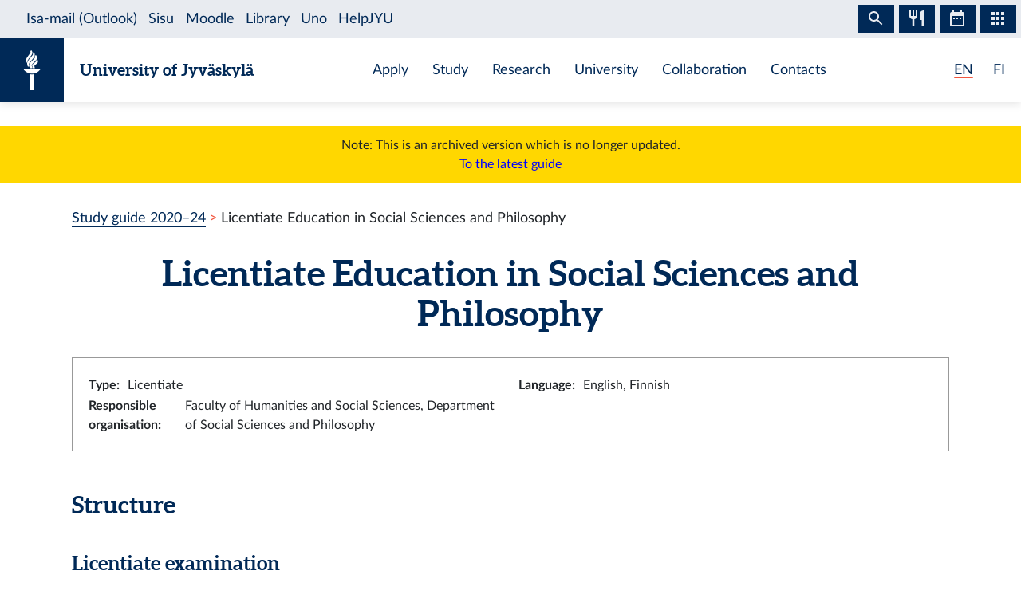

--- FILE ---
content_type: text/html; charset=utf-8
request_url: https://studyguide.jyu.fi/2023/en/education/yfilisensiaattikou/
body_size: 5313
content:
<!DOCTYPE html><html lang="en" class="has-jybar"><head><meta charSet="utf-8"/><meta http-equiv="x-ua-compatible" content="ie=edge"/><meta name="viewport" content="width=device-width, initial-scale=1, shrink-to-fit=no"/><link href="/2023/styles.6106662c031188581f5b.css" rel="stylesheet" type="text/css"/><meta name="generator" content="Gatsby 2.21.7"/><link rel="icon" href="/2023/favicon-32x32.png?v=c840b864262da8cca336722e31d2301a"/><link rel="manifest" href="/2023/manifest_en.webmanifest"/><meta name="theme-color" content="#002957"/><link rel="apple-touch-icon" sizes="48x48" href="/2023/icons/icon-48x48.png?v=c840b864262da8cca336722e31d2301a"/><link rel="apple-touch-icon" sizes="72x72" href="/2023/icons/icon-72x72.png?v=c840b864262da8cca336722e31d2301a"/><link rel="apple-touch-icon" sizes="96x96" href="/2023/icons/icon-96x96.png?v=c840b864262da8cca336722e31d2301a"/><link rel="apple-touch-icon" sizes="144x144" href="/2023/icons/icon-144x144.png?v=c840b864262da8cca336722e31d2301a"/><link rel="apple-touch-icon" sizes="192x192" href="/2023/icons/icon-192x192.png?v=c840b864262da8cca336722e31d2301a"/><link rel="apple-touch-icon" sizes="256x256" href="/2023/icons/icon-256x256.png?v=c840b864262da8cca336722e31d2301a"/><link rel="apple-touch-icon" sizes="384x384" href="/2023/icons/icon-384x384.png?v=c840b864262da8cca336722e31d2301a"/><link rel="apple-touch-icon" sizes="512x512" href="/2023/icons/icon-512x512.png?v=c840b864262da8cca336722e31d2301a"/><style data-styled="" data-styled-version="5.1.0">.brHBuH{display:-webkit-box;display:-webkit-flex;display:-ms-flexbox;display:flex;-webkit-align-items:center;-webkit-box-align:center;-ms-flex-align:center;align-items:center;}/*!sc*/
.brHBuH:hover{-webkit-text-decoration:none;text-decoration:none;}/*!sc*/
data-styled.g1[id="BrandLogo__StyledExternalLink-i6whz0-0"]{content:"brHBuH,"}/*!sc*/
.iawLqL{font-size:20px;font-family:"Aleo",Georgia,"Times New Roman",Times,serif;line-height:1.2;}/*!sc*/
data-styled.g2[id="BrandLogo__StyledBrandText-i6whz0-1"]{content:"iawLqL,"}/*!sc*/
.djIUPQ li:nth-last-child(1){margin-left:25.22px;}/*!sc*/
@media (max-width:576px){.djIUPQ{padding-left:0;}.djIUPQ li:nth-last-child(1){margin-left:15px;}}/*!sc*/
data-styled.g3[id="LanguageSwitch__LanguageList-w2mdrh-0"]{content:"djIUPQ,"}/*!sc*/
.kheoFf{color:inherit;}/*!sc*/
.kheoFf:hover{cursor:pointer;color:inherit;-webkit-text-decoration:none;text-decoration:none;}/*!sc*/
data-styled.g4[id="LanguageSwitch__StyledLink-w2mdrh-1"]{content:"kheoFf,"}/*!sc*/
.bThgpW{position:relative;overflow:hidden;}/*!sc*/
.bThgpW::after{content:'';background-color:#f1563f;border-radius:5px;position:absolute;left:0;bottom:-2px;width:100%;height:2px;-webkit-transition:all 0.3s;transition:all 0.3s;}/*!sc*/
.bThgpW:hover::after{width:100%;}/*!sc*/
.duAqQW{position:relative;overflow:hidden;}/*!sc*/
.duAqQW::after{content:'';background-color:#f1563f;border-radius:5px;position:absolute;left:0;bottom:-2px;width:0;height:2px;-webkit-transition:all 0.3s;transition:all 0.3s;}/*!sc*/
.duAqQW:hover::after{width:100%;}/*!sc*/
data-styled.g5[id="LanguageSwitch__Underline-w2mdrh-2"]{content:"bThgpW,duAqQW,"}/*!sc*/
.cCnMPp{box-shadow:rgba(0,0,0,0.1) 0px 3px 10px;}/*!sc*/
data-styled.g6[id="Header__Navbar-sc-15fqmtv-0"]{content:"cCnMPp,"}/*!sc*/
.iCelII{width:auto;}/*!sc*/
@media (min-width:){.iCelII{width:auto;}}/*!sc*/
data-styled.g7[id="Header__LanguageWrapper-sc-15fqmtv-1"]{content:"iCelII,"}/*!sc*/
.ghCPep{box-shadow:rgba(0,0,0,0.1) 0px -3px 10px;}/*!sc*/
data-styled.g8[id="Footer__StyledFooter-sc-1ww75ni-0"]{content:"ghCPep,"}/*!sc*/
.kwvMek a{margin-left:38px;}/*!sc*/
@media (max-width:576px){.kwvMek{padding-top:25px;}}/*!sc*/
data-styled.g9[id="Footer__SocialLinksContainer-sc-1ww75ni-1"]{content:"kwvMek,"}/*!sc*/
.gEnpYy{color:#002957;font-size:25px;-webkit-transition:all 0.3s;transition:all 0.3s;}/*!sc*/
.gEnpYy:hover{color:#002957;opacity:0.7;}/*!sc*/
.dPeJJl{color:#002957;font-size:22px;-webkit-transition:all 0.3s;transition:all 0.3s;}/*!sc*/
.dPeJJl:hover{color:#002957;opacity:0.7;}/*!sc*/
data-styled.g10[id="Footer__StyledLink-sc-1ww75ni-2"]{content:"gEnpYy,dPeJJl,"}/*!sc*/
.dcvKVf{min-height:calc(100vh - 48px);display:-webkit-box;display:-webkit-flex;display:-ms-flexbox;display:flex;-webkit-flex-flow:column nowrap;-ms-flex-flow:column nowrap;flex-flow:column nowrap;}/*!sc*/
data-styled.g11[id="Layout__TopLevelContainer-q242yx-0"]{content:"dcvKVf,"}/*!sc*/
.jEdnhU{display:-webkit-box;display:-webkit-flex;display:-ms-flexbox;display:flex;-webkit-flex-flow:column nowrap;-ms-flex-flow:column nowrap;flex-flow:column nowrap;-webkit-align-items:center;-webkit-box-align:center;-ms-flex-align:center;align-items:center;margin-top:30px;}/*!sc*/
data-styled.g12[id="Layout__ContentSection-q242yx-1"]{content:"jEdnhU,"}/*!sc*/
.eKCLAz{background:gold;text-align:center;padding:12px;margin-bottom:30px;}/*!sc*/
.eKCLAz a{color:blue;}/*!sc*/
data-styled.g13[id="Layout__NotificationBox-q242yx-2"]{content:"eKCLAz,"}/*!sc*/
.jtuvgX{display:-webkit-box;display:-webkit-flex;display:-ms-flexbox;display:flex;-webkit-flex-flow:row nowrap;-ms-flex-flow:row nowrap;flex-flow:row nowrap;-webkit-box-pack:start;-webkit-justify-content:flex-start;-ms-flex-pack:start;justify-content:flex-start;-webkit-align-items:flex-start;-webkit-box-align:flex-start;-ms-flex-align:flex-start;align-items:flex-start;}/*!sc*/
.jtuvgX *{font-size:inherit;margin-left:0;padding-left:0;}/*!sc*/
.jtuvgX *:last-child{margin-bottom:0;}/*!sc*/
.jtuvgX ul{padding-left:15px;}/*!sc*/
data-styled.g41[id="DataRow__SmallRowContainer-dgsuuv-2"]{content:"jtuvgX,"}/*!sc*/
.ZltFm{min-height:28px;margin-right:10px;display:-webkit-box;display:-webkit-flex;display:-ms-flexbox;display:flex;-webkit-flex-flow:row nowrap;-ms-flex-flow:row nowrap;flex-flow:row nowrap;-webkit-align-items:center;-webkit-box-align:center;-ms-flex-align:center;align-items:center;}/*!sc*/
data-styled.g42[id="DataRow__SmallRowPart-dgsuuv-3"]{content:"ZltFm,"}/*!sc*/
.jFknLr{list-style:none;}/*!sc*/
.jFknLr > li{margin-bottom:40px;}/*!sc*/
data-styled.g69[id="EducationPage__UnstyledList-k6itfe-0"]{content:"jFknLr,"}/*!sc*/
.eA-dZFW{list-style:none;padding:0;padding-inline-start:18px;}/*!sc*/
.eA-dZFW li{list-style-image:url([data-uri]);padding-left:6px;}/*!sc*/
data-styled.g70[id="EducationPage__List-k6itfe-1"]{content:"eA-dZFW,"}/*!sc*/
.jVtGQo{border:1px solid #999;padding:20px;margin-bottom:20px;}/*!sc*/
data-styled.g71[id="EducationPage__InfoBox-k6itfe-2"]{content:"jVtGQo,"}/*!sc*/
</style><title data-react-helmet="true">Licentiate Education in Social Sciences and Philosophy — University of Jyväskylä Study Guide</title><link data-react-helmet="true" rel="canonical" href="https://studyguide.jyu.fi/en/education/yfilisensiaattikou/"/><link data-react-helmet="true" rel="alternate" href="/2023/fi/koulutus/yfilisensiaattikou/" hrefLang="fi"/><link data-react-helmet="true" rel="alternate" href="/2023/en/education/yfilisensiaattikou/" hrefLang="en"/><meta data-react-helmet="true" name="twitter:card" content="summary"/><meta data-react-helmet="true" name="twitter:image" content="https://studyguide.jyu.fi/static/ce372135c0eba53ba436e0bd6889bb91/logo.png"/><meta data-react-helmet="true" name="twitter:title" content="Licentiate Education in Social Sciences and Philosophy — University of Jyväskylä Study Guide"/><meta data-react-helmet="true" name="twitter:url" content="https://studyguide.jyu.fi/en/education/yfilisensiaattikou/"/><meta data-react-helmet="true" property="og:image" content="https://studyguide.jyu.fi/static/ce372135c0eba53ba436e0bd6889bb91/logo.png"/><meta data-react-helmet="true" property="og:image:type" content="image/png"/><meta data-react-helmet="true" property="og:site_name" content="University of Jyväskylä Study Guide"/><meta data-react-helmet="true" property="og:title" content="Licentiate Education in Social Sciences and Philosophy — University of Jyväskylä Study Guide"/><meta data-react-helmet="true" property="og:type" content="website"/><meta data-react-helmet="true" property="og:url" content="https://studyguide.jyu.fi/en/education/yfilisensiaattikou/"/><link rel="preconnect" href="//piwik.app.jyu.fi"/><link rel="sitemap" type="application/xml" href="/2023/sitemap.xml"/><script src="https://jybar.app.jyu.fi/loader.js" data-name="jybar" async="" data-nocollapse="1"></script><link as="script" rel="preload" href="/2023/webpack-runtime-cae85934ac945907a21a.js"/><link as="script" rel="preload" href="/2023/framework-e6fcb6227d976f0a1991.js"/><link as="script" rel="preload" href="/2023/a9a7754c-0ea795c5668d4116a4b3.js"/><link as="script" rel="preload" href="/2023/cb1608f2-cc8189ffaba789bd7ea1.js"/><link as="script" rel="preload" href="/2023/app-956fb1243db87860cb24.js"/><link as="script" rel="preload" href="/2023/styles-8636a280cbc61d53ad10.js"/><link as="script" rel="preload" href="/2023/d26281d9f2a1cd0098da8eea625ace23a2ca8072-ab89cebe6844f4487d50.js"/><link as="script" rel="preload" href="/2023/component---src-templates-education-page-tsx-afc48ce65890757c2797.js"/><link as="fetch" rel="preload" href="/2023/page-data/en/education/yfilisensiaattikou/page-data.json" crossorigin="anonymous"/><link as="fetch" rel="preload" href="/2023/page-data/app-data.json" crossorigin="anonymous"/></head><body><div id="___gatsby"><div style="outline:none" tabindex="-1" id="gatsby-focus-wrapper"><div class="Layout__TopLevelContainer-q242yx-0 dcvKVf"><div class="mb-60px mb-md-110px"><nav id="skip-links" aria-label="Shortcuts" data-nosnippet="data-nosnippet"><a class="sr-only sr-only-focusable position-absolute bg-white" style="z-index:1" href="#content">Skip to content</a></nav><header class="Header__Navbar-sc-15fqmtv-0 cCnMPp navbar navbar-white"><div class="d-flex justify-content-between w-100" data-nosnippet="data-nosnippet"><div class="d-flex align-items-center " data-nosnippet="data-nosnippet"><a class="BrandLogo__StyledExternalLink-i6whz0-0 brHBuH d-flex align-items-center" href="https://www.jyu.fi/en"><div class="site-logo-container"><span class="site-logo"></span></div><span class="BrandLogo__StyledBrandText-i6whz0-1 iawLqL font-weight-bold ml-2 ml-sm-20px text-blue">University of Jyväskylä</span></a></div><div class="site-links-container d-none d-lg-flex"><ul class="d-flex justify-content-around align-items-center mx-auto mb-0 pl-0 h-100"><li><a href="https://www.jyu.fi/en/apply">Apply</a></li><li><a href="https://www.jyu.fi/en/study">Study</a></li><li><a href="https://www.jyu.fi/en/research">Research</a></li><li><a href="https://www.jyu.fi/en/university">University</a></li><li><a href="https://www.jyu.fi/en/collaboration">Collaboration</a></li><li><a href="https://www.jyu.fi/en/contacts">Contacts</a></li></ul></div><div class="Header__LanguageWrapper-sc-15fqmtv-1 iCelII Language-switch d-flex align-items-center justify-content-center mr-3 mr-sm-4"><nav class="text-blue language-switch" aria-label="Language menu, kielivalikko"><ul class="LanguageSwitch__LanguageList-w2mdrh-0 djIUPQ d-inline-flex mb-0"><li class="d-inline"><span color="#f1563f" width="2px" class="LanguageSwitch__Underline-w2mdrh-2 bThgpW">EN</span></li><li class="d-inline"><a lang="fi" aria-label="Suomi: vaihda kieli suomeksi" class="LanguageSwitch__StyledLink-w2mdrh-1 kheoFf" href="/2023/fi/koulutus/yfilisensiaattikou/"><span color="#f1563f" width="2px" class="LanguageSwitch__Underline-w2mdrh-2 duAqQW">FI</span></a></li></ul></nav></div></div></header><div class="Layout__NotificationBox-q242yx-2 eKCLAz">Note: This is an archived version which is no longer updated.<br/><a href="https://studyguide.jyu.fi">To the latest guide</a></div><div data-nosnippet="data-nosnippet" class="container"><nav aria-label="breadcrumb"><ol class="breadcrumb"><li class="breadcrumb-item"><a href="/2023/en/">Study guide 2020–24</a></li><li class="breadcrumb-item active" aria-current="page">Licentiate Education in Social Sciences and Philosophy</li></ol></nav></div><section id="content" role="main" class="Layout__ContentSection-q242yx-1 jEdnhU"><div class="container-md"><h1 class="text-center mb-30px">Licentiate Education in Social Sciences and Philosophy</h1><div class="EducationPage__InfoBox-k6itfe-2 jVtGQo container"><div class="row"><div class="col-md-6 col-12"><div class="DataRow__SmallRowContainer-dgsuuv-2 jtuvgX"><div class="DataRow__SmallRowPart-dgsuuv-3 ZltFm"><b>Type<!-- -->:</b></div><div class="DataRow__SmallRowPart-dgsuuv-3 ZltFm">Licentiate</div></div></div><div class="col-md-6 col-12"><div class="DataRow__SmallRowContainer-dgsuuv-2 jtuvgX"><div class="DataRow__SmallRowPart-dgsuuv-3 ZltFm"><b>Language<!-- -->:</b></div><div class="DataRow__SmallRowPart-dgsuuv-3 ZltFm">English, Finnish</div></div></div><div class="col-md-6 col-12"><div class="DataRow__SmallRowContainer-dgsuuv-2 jtuvgX"><div class="DataRow__SmallRowPart-dgsuuv-3 ZltFm"><b>Responsible organisation<!-- -->:</b></div><div class="DataRow__SmallRowPart-dgsuuv-3 ZltFm">Faculty of Humanities and Social Sciences, Department of Social Sciences and Philosophy</div></div></div></div></div><div><h2 class="mt-50px mb-40px">Structure</h2><ul class="EducationPage__UnstyledList-k6itfe-0 jFknLr pl-0"><li><h3 class="mb-20px">Licentiate examination</h3><ul class="EducationPage__List-k6itfe-1 eA-dZFW"><li data-groupid="otm-65b5c555-e4e2-48da-a134-99790f30fd4c"><h4><a href="/2023/en/degreeprogram/yfili2021/">Licentiate Programme of the Department of Social Sciences and Philosophy</a></h4><ul class="mb-50px mb-md-30px"><li data-groupid="otm-5cd8137b-3fc2-4baf-895c-15db8f7b56b6"><span>Specialisation in Philosophy</span></li><li data-groupid="otm-023c75dc-1add-4cb7-ba89-6b98e63e97cf"><span>Specialisation in Social Work</span></li><li data-groupid="otm-7607add7-d736-403e-b24b-0f2c5c23288d"><span>Specialisation in Sosiology</span></li><li data-groupid="otm-e40c72e9-3ceb-48f9-8ccf-286efcadb5e6"><span>Specialisation in Social and Public Policy</span></li></ul></li></ul></li></ul></div></div></section></div><footer id="footer" class="Footer__StyledFooter-sc-1ww75ni-0 ghCPep d-flex flex-column flex-sm-row flex-wrap justify-content-between w-100 mt-auto mt-110px"><div class="d-flex align-items-center " data-nosnippet="data-nosnippet"><a class="BrandLogo__StyledExternalLink-i6whz0-0 brHBuH d-flex align-items-center" href="https://www.jyu.fi/en"><div class="site-logo-container"><span class="site-logo"></span></div><span class="BrandLogo__StyledBrandText-i6whz0-1 iawLqL font-weight-bold ml-2 ml-sm-20px ">University of Jyväskylä</span></a></div><div class="Footer__SocialLinksContainer-sc-1ww75ni-1 kwvMek d-flex my-2 my-sm-0 justify-content-center align-items-center mx-auto" data-nosnippet="data-nosnippet"><a href="https://www.facebook.com/JyvaskylaUniversity/" font-size="25px" aria-label="Go to the University of Jyväskylä Facebook page" class="Footer__StyledLink-sc-1ww75ni-2 gEnpYy ml-0"></a><a href="https://www.instagram.com/uniofjyvaskyla/" font-size="25px" aria-label="Go to the University of Jyväskylä Instagram page" class="Footer__StyledLink-sc-1ww75ni-2 gEnpYy"></a><a href="https://www.linkedin.com/school/166642/" font-size="25px" aria-label="Go to the University of Jyväskylä Linkedin page" class="Footer__StyledLink-sc-1ww75ni-2 gEnpYy"></a><a href="https://twitter.com/uniofjyvaskyla" font-size="22px" aria-label="Go to the University of Jyväskylä Twitter page" class="Footer__StyledLink-sc-1ww75ni-2 dPeJJl"></a><a href="https://www.youtube.com/user/JyvaskylaUniversity" font-size="25px" aria-label="Go to the University of Jyväskylä Youtube page" class="Footer__StyledLink-sc-1ww75ni-2 gEnpYy"></a></div><div class="d-flex flex-column flex-sm-row justify-content-center align-items-center mr-0 mr-sm-3" data-nosnippet="data-nosnippet"><div class="d-flex my-2 my-sm-0"><div class="AccessibilityContainer"><a class="textLink" aria-label="Go to JYU accessibility page" href="/2023/en/accessibility"> <!-- -->Accessibility<!-- --> </a></div></div></div></footer></div></div><div id="gatsby-announcer" style="position:absolute;top:0;width:1px;height:1px;padding:0;overflow:hidden;clip:rect(0, 0, 0, 0);white-space:nowrap;border:0" aria-live="assertive" aria-atomic="true"></div></div><script>
    window.dev = undefined
    if (window.dev === true || !(navigator.doNotTrack === '1' || window.doNotTrack === '1')) {
      window._paq = window._paq || [];
      
      
      
      window._paq.push(['setTrackerUrl', '//piwik.app.jyu.fi/piwik.php']);
      window._paq.push(['setSiteId', '12']);
      window._paq.push(['enableHeartBeatTimer']);
      window.start = new Date();

      (function() {
        var d=document, g=d.createElement('script'), s=d.getElementsByTagName('script')[0];
        g.type='text/javascript'; g.async=true; g.defer=true; g.src='//piwik.app.jyu.fi/piwik.js'; s.parentNode.insertBefore(g,s);
      })();

      if (window.dev === true) {
        console.debug('[Matomo] Tracking initialized')
        console.debug('[Matomo] matomoUrl: //piwik.app.jyu.fi, siteId: 12')
      }
    }
  </script><noscript><img src="//piwik.app.jyu.fi/piwik.php?idsite=12&rec=1&url=https://opinto-opas.jyu.fi/en/education/yfilisensiaattikou/" style="border:0" alt="tracker" /></noscript><script id="gatsby-script-loader">/*<![CDATA[*/window.pagePath="/en/education/yfilisensiaattikou/";/*]]>*/</script><script id="gatsby-chunk-mapping">/*<![CDATA[*/window.___chunkMapping={"app":["/app-956fb1243db87860cb24.js"],"component---src-pages-404-tsx":["/component---src-pages-404-tsx-18eef84962056827f273.js"],"component---src-pages-en-accessibility-tsx":["/component---src-pages-en-accessibility-tsx-405aacbc84cfad10a005.js"],"component---src-pages-en-archive-tsx":["/component---src-pages-en-archive-tsx-a52d7a96d29aed7f2c8c.js"],"component---src-pages-en-index-tsx":["/component---src-pages-en-index-tsx-7b4b7580edf616d29414.js"],"component---src-pages-en-organisations-tsx":["/component---src-pages-en-organisations-tsx-523b4cbb0e8a9cdd7fd8.js"],"component---src-pages-en-search-tsx":["/component---src-pages-en-search-tsx-b10321f990e68b7a41c6.js"],"component---src-pages-fi-arkisto-tsx":["/component---src-pages-fi-arkisto-tsx-9f4535aa4c66ffdc08f6.js"],"component---src-pages-fi-haku-tsx":["/component---src-pages-fi-haku-tsx-e2bca635931dcf16db78.js"],"component---src-pages-fi-index-tsx":["/component---src-pages-fi-index-tsx-98cfbf8c84a8cc7d5762.js"],"component---src-pages-fi-saavutettavuus-tsx":["/component---src-pages-fi-saavutettavuus-tsx-a201f76f419f7a2cab38.js"],"component---src-pages-fi-yksikot-tsx":["/component---src-pages-fi-yksikot-tsx-aac11a98eb1895f524c7.js"],"component---src-pages-index-tsx":["/component---src-pages-index-tsx-4231a96f6d8df2d2a261.js"],"component---src-templates-content-page-tsx":[],"component---src-templates-course-unit-page-tsx":[],"component---src-templates-education-page-tsx":["/component---src-templates-education-page-tsx-afc48ce65890757c2797.js"],"component---src-templates-module-page-tsx":["/component---src-templates-module-page-tsx-81e45ff7fae970c9eaa0.js"],"component---src-templates-open-university-page-tsx":["/component---src-templates-open-university-page-tsx-c94daa3b1c430ff352c0.js"],"component---src-templates-organisation-page-tsx":["/component---src-templates-organisation-page-tsx-ee466fa49bfc1819acbf.js"]};/*]]>*/</script><script src="/2023/component---src-templates-education-page-tsx-afc48ce65890757c2797.js" async=""></script><script src="/2023/d26281d9f2a1cd0098da8eea625ace23a2ca8072-ab89cebe6844f4487d50.js" async=""></script><script src="/2023/styles-8636a280cbc61d53ad10.js" async=""></script><script src="/2023/app-956fb1243db87860cb24.js" async=""></script><script src="/2023/cb1608f2-cc8189ffaba789bd7ea1.js" async=""></script><script src="/2023/a9a7754c-0ea795c5668d4116a4b3.js" async=""></script><script src="/2023/framework-e6fcb6227d976f0a1991.js" async=""></script><script src="/2023/webpack-runtime-cae85934ac945907a21a.js" async=""></script></body></html>

--- FILE ---
content_type: application/javascript
request_url: https://studyguide.jyu.fi/2023/component---src-templates-education-page-tsx-afc48ce65890757c2797.js
body_size: 4206
content:
(window.webpackJsonp=window.webpackJsonp||[]).push([[21],{"3Z9Z":function(e,t,n){"use strict";n("8+KV");var a=n("wx14"),r=n("zLVn"),o=n("TSYQ"),l=n.n(o),c=n("q1tI"),i=n.n(c),u=n("vUet"),m=["xl","lg","md","sm","xs"],s=i.a.forwardRef((function(e,t){var n=e.bsPrefix,o=e.className,c=e.noGutters,s=e.as,d=void 0===s?"div":s,f=Object(r.a)(e,["bsPrefix","className","noGutters","as"]),p=Object(u.a)(n,"row"),b=p+"-cols",g=[];return m.forEach((function(e){var t,n=f[e];delete f[e];var a="xs"!==e?"-"+e:"";null!=(t=null!=n&&"object"==typeof n?n.cols:n)&&g.push(""+b+a+"-"+t)})),i.a.createElement(d,Object(a.a)({ref:t},f,{className:l.a.apply(void 0,[o,p,c&&"no-gutters"].concat(g))}))}));s.displayName="Row",s.defaultProps={noGutters:!1},t.a=s},JI6e:function(e,t,n){"use strict";n("8+KV");var a=n("wx14"),r=n("zLVn"),o=n("TSYQ"),l=n.n(o),c=n("q1tI"),i=n.n(c),u=n("vUet"),m=["xl","lg","md","sm","xs"],s=i.a.forwardRef((function(e,t){var n=e.bsPrefix,o=e.className,c=e.as,s=void 0===c?"div":c,d=Object(r.a)(e,["bsPrefix","className","as"]),f=Object(u.a)(n,"col"),p=[],b=[];return m.forEach((function(e){var t,n,a,r=d[e];if(delete d[e],null!=r&&"object"==typeof r){var o=r.span;t=void 0===o||o,n=r.offset,a=r.order}else t=r;var l="xs"!==e?"-"+e:"";null!=t&&p.push(!0===t?""+f+l:""+f+l+"-"+t),null!=a&&b.push("order"+l+"-"+a),null!=n&&b.push("offset"+l+"-"+n)})),p.length||p.push(f),i.a.createElement(s,Object(a.a)({},d,{ref:t,className:l.a.apply(void 0,[o].concat(p,b))}))}));s.displayName="Col",t.a=s},L1Sr:function(e,t){e.exports="[data-uri]"},ssZO:function(e,t,n){"use strict";n.r(t),n.d(t,"query",(function(){return G}));var a=n("lSNA"),r=n.n(a),o=n("q1tI"),l=n.n(o),c=n("Wbzz"),i=n("vOnD"),u=n("YwZP"),m=n("7vrA"),s=n("3Z9Z"),d=n("JI6e"),f=n("lkFK"),p=n("xHvs"),b=n("J4zp"),g=n.n(b),h=n("1Sn0"),v=function(e){var t=e.isDangerousHtml?l.a.createElement("div",{dangerouslySetInnerHTML:{__html:e.content}}):l.a.createElement("div",null,e.content);if(e.content.length<e.minLength)return t;var n=Object(o.useState)(!1),a=g()(n,2),r=a[0],c=a[1];return r?l.a.createElement("div",null,l.a.createElement(y,null,t),l.a.createElement(w,{onClick:function(){return c(!1)}},l.a.createElement(h.a,{id:"showLessButton"}))):l.a.createElement("div",null,l.a.createElement(x,e,t),l.a.createElement(w,{onClick:function(){return c(!0)}},l.a.createElement(h.a,{id:"showMoreButton"})))},y=i.c.div.withConfig({displayName:"ShowMore__ShowingMore",componentId:"sc-1o3ensf-0"})([""]),x=i.c.div.withConfig({displayName:"ShowMore__ShowingLess",componentId:"sc-1o3ensf-1"})(["max-height:",";overflow:hidden;position:relative;&:after{content:'';position:absolute;bottom:0;left:0;right:0;height:2rem;background:linear-gradient(to bottom,transparent,white);}"],(function(e){return e.collapsedHeight})),w=i.c.button.withConfig({displayName:"ShowMore__TextButton",componentId:"sc-1o3ensf-2"})(["border:none;background:transparent;text-decoration:underline;color:black;&:hover{color:#333;}margin-top:5px;"]),E=n("HsX+"),j=n("yqkc"),I=n("ds1u"),O=n("L1Sr"),S=n.n(O),D=n("0Q0O"),N=n("IsBR");function P(e,t){var n=Object.keys(e);if(Object.getOwnPropertySymbols){var a=Object.getOwnPropertySymbols(e);t&&(a=a.filter((function(t){return Object.getOwnPropertyDescriptor(e,t).enumerable}))),n.push.apply(n,a)}return n}function C(e){for(var t=1;t<arguments.length;t++){var n=null!=arguments[t]?arguments[t]:{};t%2?P(Object(n),!0).forEach((function(t){r()(e,t,n[t])})):Object.getOwnPropertyDescriptors?Object.defineProperties(e,Object.getOwnPropertyDescriptors(n)):P(Object(n)).forEach((function(t){Object.defineProperty(e,t,Object.getOwnPropertyDescriptor(n,t))}))}return e}function A(e){if("undefined"==typeof Symbol||null==e[Symbol.iterator]){if(Array.isArray(e)||(e=function(e,t){if(!e)return;if("string"==typeof e)return _(e,t);var n=Object.prototype.toString.call(e).slice(8,-1);"Object"===n&&e.constructor&&(n=e.constructor.name);if("Map"===n||"Set"===n)return Array.from(e);if("Arguments"===n||/^(?:Ui|I)nt(?:8|16|32)(?:Clamped)?Array$/.test(n))return _(e,t)}(e))){var t=0,n=function(){};return{s:n,n:function(){return t>=e.length?{done:!0}:{done:!1,value:e[t++]}},e:function(e){throw e},f:n}}throw new TypeError("Invalid attempt to iterate non-iterable instance.\nIn order to be iterable, non-array objects must have a [Symbol.iterator]() method.")}var a,r,o=!0,l=!1;return{s:function(){a=e[Symbol.iterator]()},n:function(){var e=a.next();return o=e.done,e},e:function(e){l=!0,r=e},f:function(){try{o||null==a.return||a.return()}finally{if(l)throw r}}}}function _(e,t){(null==t||t>e.length)&&(t=e.length);for(var n=0,a=new Array(t);n<t;n++)a[n]=e[n];return a}var L=i.c.ul.withConfig({displayName:"EducationPage__UnstyledList",componentId:"k6itfe-0"})(["list-style:none;& > li{margin-bottom:40px;}"]),T=i.c.ul.withConfig({displayName:"EducationPage__List",componentId:"k6itfe-1"})(["list-style:none;padding:0;padding-inline-start:18px;li{list-style-image:url(",");padding-left:6px;}"],S.a),k=Object(i.c)(m.a).withConfig({displayName:"EducationPage__InfoBox",componentId:"k6itfe-2"})(["border:1px solid #999;padding:20px;margin-bottom:20px;"]),G=(t.default=function(e){var t,n=Object(E.b)(Object(u.useLocation)()),a={},r=A(e.data.translations.edges);try{for(r.s();!(t=r.n()).done;){var o,i,m=t.value.node,b=Object(I.a)(null===(o=m.context)||void 0===o?void 0:o.locale);a[b]=m.path,n[b].set(m.path,(null===(i=m.context)||void 0===i?void 0:i.title)||"")}}catch(S){r.e(S)}finally{r.f()}var g=e.data.SISU.education[0],y=e.pageContext,x=Object.fromEntries(e.data.SISU.module.map((function(e){return[e.groupId,e]}))),w=function(t){var a=t.phase;return l.a.createElement("li",null,l.a.createElement("h3",{className:"mb-20px"},j.j(y.locale,a.name)),l.a.createElement(T,null,a.options.map((function(t){var a=x[t.moduleGroupId];if(!a)return l.a.createElement("li",{"data-groupid":t.moduleGroupId},l.a.createElement("h4",{className:"text-muted"},l.a.createElement(h.a,{id:"msgNotFoundModule"})));var r=j.j(y.locale,a.name),o=e.data.modulePage.nodes.find((function(e){return e.context&&e.context.id===a.id})),i=o?l.a.createElement("h4",null,l.a.createElement(c.Link,{to:o.path,state:{breadcrumb:n}},r)):l.a.createElement(l.a.Fragment,null,l.a.createElement("h4",{className:"mb-10px"},r),l.a.createElement("div",{className:"ml-4 text-muted mb-10px"},l.a.createElement(h.a,{id:"msgNoCurrentVersion"})));return l.a.createElement("li",{key:t.moduleGroupId,"data-groupid":t.moduleGroupId},i,l.a.createElement("ul",{className:"mb-50px mb-md-30px"},t.childOptions.map((function(e){var t=x[e.moduleGroupId];if(t)return l.a.createElement("li",{key:e.moduleGroupId,"data-groupid":e.moduleGroupId},l.a.createElement("span",null,j.j(y.locale,t.name)))}))))}))))},O=C(C({},Object(N.b)(Object(D.a)(y.locale))),{},{title:e.pageContext.title,translations:new Map(e.data.translations.edges.map((function(e){var t,n=e.node;return[Object(D.a)((null===(t=n.context)||void 0===t?void 0:t.locale)||"fi"),Object(c.withPrefix)(n.path)]})))});return l.a.createElement(f.a,{locale:y.locale,helmet:O,breadcrumb:n,alternateLangPaths:a},l.a.createElement("h1",{className:"text-center mb-30px"},g.name&&j.j(y.locale,g.name)||"???"),l.a.createElement(k,null,l.a.createElement(s.a,null,g.educationType&&l.a.createElement(d.a,{xs:12,md:6},l.a.createElement(p.a,{label:"labelType"},j.j(y.locale,g.educationType.name))),g.attainmentLanguages.length>0&&l.a.createElement(d.a,{xs:12,md:6},l.a.createElement(p.a,{label:"labelAttainmentLanguages"},g.attainmentLanguages.map((function(e){return j.j(y.locale,e.name)})).join(", "))),g.organisations.length>0&&l.a.createElement(d.a,{xs:12,md:6},l.a.createElement(p.a,{label:"labelResponsibleOrgs"},g.organisations.map((function(e){return j.j(y.locale,e.name)})).join(", "))))),l.a.createElement("div",null,g.outcomes&&l.a.createElement(p.b,{label:"labelContentDescription"},l.a.createElement(v,{collapsedHeight:"200px",minLength:600,content:j.j(y.locale,g.outcomes),isDangerousHtml:!0})),l.a.createElement("h2",{className:"mt-50px mb-40px"},l.a.createElement(h.a,{id:"educationOptionsHeader"})),l.a.createElement(L,{className:"pl-0"},l.a.createElement(w,{phase:g.structure.phase1}),g.structure.phase2&&l.a.createElement(w,{phase:g.structure.phase2}))))},"2757289968")},xHvs:function(e,t,n){"use strict";n.d(t,"a",(function(){return f}));var a=n("q1tI"),r=n.n(a),o=n("vOnD"),l=n("3Z9Z"),c=n("JI6e"),i=n("1Sn0"),u=o.c.h2.withConfig({displayName:"DataRow__FieldHeader",componentId:"dgsuuv-0"})(["display:flex;align-items:center;font-size:18px;font-weight:bold;margin-bottom:0;"]),m=Object(o.c)(c.a).withConfig({displayName:"DataRow__FieldContentCol",componentId:"dgsuuv-1"})(["display:flex;align-items:center;margin-bottom:0;a{color:",";border-color:",";&:hover{color:",";text-decoration:none;border-bottom-color:transparent;}}"],(function(e){return e.theme.blue}),(function(e){return e.theme.blue}),(function(e){return e.theme.blue}));t.b=function(e){return r.a.createElement(l.a,{className:"mb-3"},r.a.createElement(c.a,{xs:12,lg:!0},r.a.createElement(u,null,r.a.createElement(i.a,{id:e.label}))),r.a.createElement(m,{xs:12,lg:9},r.a.createElement("div",null,e.children)))};var s=o.c.div.withConfig({displayName:"DataRow__SmallRowContainer",componentId:"dgsuuv-2"})(["display:flex;flex-flow:row nowrap;justify-content:flex-start;align-items:flex-start;*{font-size:inherit;margin-left:0;padding-left:0;&:last-child{margin-bottom:0;}}ul{padding-left:15px;}"]),d=o.c.div.withConfig({displayName:"DataRow__SmallRowPart",componentId:"dgsuuv-3"})(["min-height:28px;margin-right:10px;display:flex;flex-flow:row nowrap;align-items:center;"]),f=function(e){return r.a.createElement(s,null,r.a.createElement(d,null,r.a.createElement("b",null,r.a.createElement(i.a,{id:e.label}),":")),r.a.createElement(d,null,e.children))}},yqkc:function(e,t,n){"use strict";n.d(t,"j",(function(){return c})),n.d(t,"g",(function(){return i})),n.d(t,"h",(function(){return u})),n.d(t,"k",(function(){return m})),n.d(t,"f",(function(){return s})),n.d(t,"c",(function(){return d})),n.d(t,"e",(function(){return f})),n.d(t,"d",(function(){return p})),n.d(t,"b",(function(){return b})),n.d(t,"a",(function(){return g})),n.d(t,"i",(function(){return h}));var a=n("BBqg");function r(e){if("undefined"==typeof Symbol||null==e[Symbol.iterator]){if(Array.isArray(e)||(e=function(e,t){if(!e)return;if("string"==typeof e)return o(e,t);var n=Object.prototype.toString.call(e).slice(8,-1);"Object"===n&&e.constructor&&(n=e.constructor.name);if("Map"===n||"Set"===n)return Array.from(e);if("Arguments"===n||/^(?:Ui|I)nt(?:8|16|32)(?:Clamped)?Array$/.test(n))return o(e,t)}(e))){var t=0,n=function(){};return{s:n,n:function(){return t>=e.length?{done:!0}:{done:!1,value:e[t++]}},e:function(e){throw e},f:n}}throw new TypeError("Invalid attempt to iterate non-iterable instance.\nIn order to be iterable, non-array objects must have a [Symbol.iterator]() method.")}var a,r,l=!0,c=!1;return{s:function(){a=e[Symbol.iterator]()},n:function(){var e=a.next();return l=e.done,e},e:function(e){c=!0,r=e},f:function(){try{l||null==a.return||a.return()}finally{if(c)throw r}}}}function o(e,t){(null==t||t>e.length)&&(t=e.length);for(var n=0,a=new Array(t);n<t;n++)a[n]=e[n];return a}var l=function(e){switch(e){case"fi":return["fi","en"];case"en":return["en","fi"]}},c=function(e,t){var n,a=arguments.length>2&&void 0!==arguments[2]?arguments[2]:"",o=r(l(e));try{for(o.s();!(n=o.n()).done;){var c=n.value,i=t[c];if(i)return i}}catch(u){o.e(u)}finally{o.f()}return a},i=function(e){var t=e.min,n=e.max;return null!==t&&null!==n?t===n?t.toString():"".concat(t,"–").concat(n):null!==t?"".concat(t,"+"):null!==n?"0–".concat(n):""},u=function(e,t){return"".concat(i(t)," ").concat(Object(a.b)(e)("creditsAbbr"))},m=function(e,t){if(t.maxSelectable===t.maxTotal)return u(e,{min:t.min,max:t.maxSelectable});var n=Object(a.b)(e)("creditsAbbr");return null!==t.maxTotal?"".concat(i({min:t.min,max:t.maxSelectable})," ").concat(n," / ").concat(t.maxTotal," ").concat(n):"".concat(i({min:t.min,max:t.maxSelectable})," ").concat(n)},s=function(e,t){return"".concat(t.code," ").concat(c(e.locale,t.name)," (").concat(u(e,t.credits),")")},d=function(e,t){var n=new Date(Date.parse(t.startDate)),a=new Date(Date.parse(t.endDate)-864e5),r=n.getFullYear()===a.getFullYear()?e.formatDate(n,{day:"numeric",month:"numeric"}):e.formatDate(n,{day:"numeric",month:"numeric",year:"numeric"}),o=e.formatDate(a,{day:"numeric",month:"numeric",year:"numeric"});return"".concat(r,"–").concat(o)},f=function(e,t){var n=new Date(Date.parse(t.startDateTime)),a=new Date(Date.parse(t.endDateTime)),r=e.formatDate(n),o=e.formatTime(n),l=e.formatDate(a),c=e.formatTime(a);return"".concat(r," ").concat(o,"–").concat(l," ").concat(c)},p=function(e,t){var n=new Date(Date.parse(t));return"".concat(e.formatDate(n)," ").concat(e.formatTime(n))},b=function(e,t){return t.flatMap((function(e){return e.repeatPossibility})).map((function(t){var n=t.split("/").slice(2),r=2*parseInt(n[0])+parseInt(n[1])+1;return"".concat(Object(a.b)(e)("period")," ").concat(r)})).join(", ")},g=function(e,t){var n=Object(a.b)(e)("period");return"".concat(n," ").concat(t)},h=function(e,t){return Object(a.b)(e)(t)}}}]);